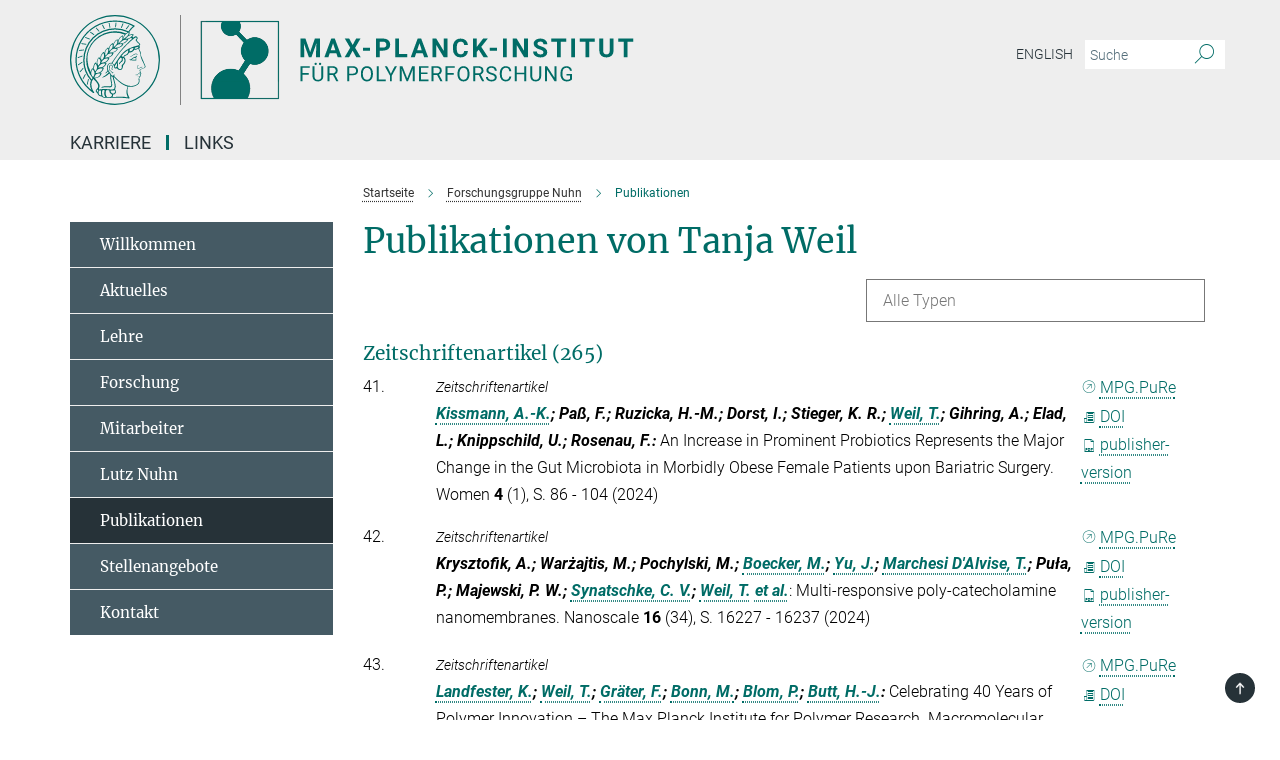

--- FILE ---
content_type: text/html; charset=utf-8
request_url: https://www.mpip-mainz.mpg.de/publication-search/125755?person=%2Fpersons%2Fresource%2Fpersons48981&seite=3
body_size: 19396
content:
<!DOCTYPE html>
<html prefix="og: http://ogp.me/ns#" lang="de">
<head>
  <meta http-equiv="X-UA-Compatible" content="IE=edge">
  <meta content="width=device-width, initial-scale=1.0" name="viewport">
  <meta http-equiv="Content-Type" content="text/html; charset=utf-8"/>
  <title>Publikationen</title>
  
  <meta name="keywords" content="" /><meta name="description" content="" />
  <meta name="robots" content="nofollow" />

  
<meta property="og:title" content="Publikationen">
<meta property="og:description" content="">
<meta property="og:type" content="website">
<meta property="og:url" content="https://www.mpip-mainz.mpg.de/de/nuhn/publikationen">
<meta property="og:image" content="https://www.mpip-mainz.mpg.de/assets/og-logo-281c44f14f2114ed3fe50e666618ff96341055a2f8ce31aa0fd70471a30ca9ed.jpg">


  
  


  <meta name="msapplication-TileColor" content="#fff" />
<meta name="msapplication-square70x70logo" content="/assets/touch-icon-70x70-16c94b19254f9bb0c9f8e8747559f16c0a37fd015be1b4a30d7d1b03ed51f755.png" />
<meta name="msapplication-square150x150logo" content="/assets/touch-icon-150x150-3b1e0a32c3b2d24a1f1f18502efcb8f9e198bf2fc47e73c627d581ffae537142.png" />
<meta name="msapplication-wide310x150logo" content="/assets/touch-icon-310x150-067a0b4236ec2cdc70297273ab6bf1fc2dcf6cc556a62eab064bbfa4f5256461.png" />
<meta name="msapplication-square310x310logo" content="/assets/touch-icon-310x310-d33ffcdc109f9ad965a6892ec61d444da69646747bd88a4ce7fe3d3204c3bf0b.png" />
<link rel="apple-touch-icon" type="image/png" href="/assets/touch-icon-180x180-a3e396f9294afe6618861344bef35fc0075f9631fe80702eb259befcd682a42c.png" sizes="180x180">
<link rel="icon" type="image/png" href="/assets/touch-icon-32x32-143e3880a2e335e870552727a7f643a88be592ac74a53067012b5c0528002367.png" sizes="32x32">

  <link rel="preload" href="/assets/roboto-v20-latin-ext_latin_greek-ext_greek_cyrillic-ext_cyrillic-700-8d2872cf0efbd26ce09519f2ebe27fb09f148125cf65964890cc98562e8d7aa3.woff2" as="font" type="font/woff2" crossorigin="anonymous">
  
  
  
  <script>var ROOT_PATH = '/';var LANGUAGE = 'de';var PATH_TO_CMS = 'https://mpip2.iedit.mpg.de';var INSTANCE_NAME = 'mpip2';</script>
  
      <link rel="stylesheet" media="all" href="/assets/responsive_live_green-b4104db02fad82373eaef717c39506fa87036661729168d4cfe06a4e84cae1cb.css" />
    <link rel="stylesheet" media="all" href="/assets/responsive/headerstylesheets/mpip2-header-1e80e4ea3453620287afac33b617fef76c1ece79426267dceb31a176a9b6b7b1.css" />

<script>
  window.addEventListener("load", function() {
    var linkElement = document.createElement("link");
    linkElement.rel="stylesheet";
    linkElement.href="/assets/katex/katex-4c5cd0d7a0c68fd03f44bf90378c50838ac39ebc09d5f02a7a9169be65ab4d65.css";
    linkElement.media="all";
    document.head.appendChild(linkElement);
  });
</script>


  

  

  <script>
  if(!window.DCLGuard) {
    window.DCLGuard=true;
  }
</script>
<script type="module">
//<![CDATA[
document.body.addEventListener('Base',function(){  (function (global) {
    if (global.MpgApp && global.MpgApp.object) {
      global.MpgApp.object.id = +'125755';
    }
  }(window));
});
/*-=deferred=-*/
//]]>
</script>
  <link rel="canonical" href="https://www.mpip-mainz.mpg.de/de/nuhn/publikationen" />


  
  <meta name="csrf-param" content="authenticity_token" />
<meta name="csrf-token" content="jR_AQlgeVdZ70PeVvduRmRJ_oeFJ89cJGrp1n_nNNa-z8CFV_9HORTEJTh22Z-MYB516D36hr2DElUw4UJLGSg" />
  <meta name="generator" content="JustRelate CX Cloud (www.justrelate.com)" />
  
  
      <link rel="alternate" hreflang="en" href="https://www.mpip-mainz.mpg.de/en/nuhn/publications" />
    <link rel="alternate" hreflang="de" href="https://www.mpip-mainz.mpg.de/de/nuhn/publikationen" />


  
    <script type="module" >
      window.allHash = { 'manifest':'/assets/manifest-04024382391bb910584145d8113cf35ef376b55d125bb4516cebeb14ce788597','responsive/modules/display_pubman_reference_counter':'/assets/responsive/modules/display_pubman_reference_counter-8150b81b51110bc3ec7a4dc03078feda26b48c0226aee02029ee6cf7d5a3b87e','responsive/modules/video_module':'/assets/responsive/modules/video_module-231e7a8449475283e1c1a0c7348d56fd29107c9b0d141c824f3bd51bb4f71c10','responsive/live/annual_report_overview':'/assets/responsive/live/annual_report_overview-f7e7c3f45d3666234c0259e10c56456d695ae3c2df7a7d60809b7c64ce52b732','responsive/live/annual_review_overview':'/assets/responsive/live/annual_review_overview-49341d85de5d249f2de9b520154d516e9b4390cbf17a523d5731934d3b9089ec','responsive/live/deferred-picture-loader':'/assets/responsive/live/deferred-picture-loader-088fb2b6bedef1b9972192d465bc79afd9cbe81cefd785b8f8698056aa04cf93','responsive/live/employee':'/assets/responsive/live/employee-ac8cd3e48754c26d9eaf9f9965ab06aca171804411f359cbccd54a69e89bc31c','responsive/live/employee_landing_page':'/assets/responsive/live/employee_landing_page-ac8cd3e48754c26d9eaf9f9965ab06aca171804411f359cbccd54a69e89bc31c','responsive/live/employee_search':'/assets/responsive/live/employee_search-47a41df3fc7a7dea603765ad3806515b07efaddd7cf02a8d9038bdce6fa548a1','responsive/live/event_overview':'/assets/responsive/live/event_overview-817c26c3dfe343bed2eddac7dd37b6638da92babec077a826fde45294ed63f3c','responsive/live/gallery_overview':'/assets/responsive/live/gallery_overview-459edb4dec983cc03e8658fafc1f9df7e9d1c78786c31d9864e109a04fde3be7','responsive/live/institute_page':'/assets/responsive/live/institute_page-03ec6d8aaec2eff8a6c1522f54abf44608299523f838fc7d14db1e68d8ec0c7a','responsive/live/institutes_map':'/assets/responsive/live/institutes_map-588c0307e4a797238ba50134c823708bd3d8d640157dc87cf24b592ecdbd874e','responsive/live/job_board':'/assets/responsive/live/job_board-0db2f3e92fdcd350960e469870b9bef95adc9b08e90418d17a0977ae0a9ec8fd','responsive/live/newsroom':'/assets/responsive/live/newsroom-c8be313dabf63d1ee1e51af14f32628f2c0b54a5ef41ce999b8bd024dc64cad2','responsive/live/organigramm':'/assets/responsive/live/organigramm-18444677e2dce6a3c2138ce8d4a01aca7e84b3ea9ffc175b801208634555d8ff','responsive/live/research_page':'/assets/responsive/live/research_page-c8be313dabf63d1ee1e51af14f32628f2c0b54a5ef41ce999b8bd024dc64cad2','responsive/live/science_gallery_overview':'/assets/responsive/live/science_gallery_overview-5c87ac26683fe2f4315159efefa651462b87429147b8f9504423742e6b7f7785','responsive/live/tabcard':'/assets/responsive/live/tabcard-be5f79406a0a3cc678ea330446a0c4edde31069050268b66ce75cfda3592da0d','live/advent_calendar':'/assets/live/advent_calendar-4ef7ec5654db2e7d38c778dc295aec19318d2c1afcbbf6ac4bfc2dde87c57f12','live/employee':'/assets/live/employee-fb8f504a3309f25dbdd8d3cf3d3f55c597964116d5af01a0ba720e7faa186337','live/employee_landing_page':'/assets/live/employee_landing_page-fb8f504a3309f25dbdd8d3cf3d3f55c597964116d5af01a0ba720e7faa186337','live/gallery_overview':'/assets/live/gallery_overview-18a0e0553dd83304038b0c94477d177e23b8b98bff7cb6dd36c7c99bf8082d12','live/podcast_page':'/assets/live/podcast_page-fe7023d277ed2b0b7a3228167181231631915515dcf603a33f35de7f4fd9566f','live/video_page':'/assets/live/video_page-62efab78e58bdfd4531ccfc9fe3601ea90abeb617a6de220c1d09250ba003d37','responsive/mpg_common/live/dropdown_list':'/assets/responsive/mpg_common/live/dropdown_list-71372d52518b3cb50132756313972768fdec1d4fa3ffa38e6655696fe2de5c0b','responsive/mpg_common/live/event_calendar':'/assets/responsive/mpg_common/live/event_calendar-719dd7e7333c7d65af04ddf8e2d244a2646b5f16d0d7f24f75b0bb8c334da6a5','responsive/mpg_common/live/event_registration':'/assets/responsive/mpg_common/live/event_registration-e6771dca098e37c2858ff2b690497f83a2808b6c642e3f4540e8587e1896c84e','responsive/mpg_common/live/expandable':'/assets/responsive/mpg_common/live/expandable-e2143bde3d53151b5ff7279eaab589f3fefb4fd31278ca9064fd6b83b38d5912','responsive/mpg_common/live/gallery_youtube_video':'/assets/responsive/mpg_common/live/gallery_youtube_video-b859711b59a5655b5fa2deb87bd0d137460341c3494a5df957f750c716970382','responsive/mpg_common/live/interactive_table':'/assets/responsive/mpg_common/live/interactive_table-bff65d6297e45592f8608cd64814fc8d23f62cb328a98b482419e4c25a31fdde','responsive/mpg_common/live/intersection-observer':'/assets/responsive/mpg_common/live/intersection-observer-9e55d6cf2aac1d0866ac8588334111b664e643e4e91b10c5cbb42315eb25d974','responsive/mpg_common/live/main_menu':'/assets/responsive/mpg_common/live/main_menu-43966868573e0e775be41cf218e0f15a6399cf3695eb4297bae55004451acada','responsive/mpg_common/live/news_publication_overview':'/assets/responsive/mpg_common/live/news_publication_overview-d1aae55c18bfd7cf46bad48f7392e51fc1b3a3b887bc6312a39e36eaa58936fa','responsive/mpg_common/live/reverse':'/assets/responsive/mpg_common/live/reverse-9d6a32ce7c0f41fbc5249f8919f9c7b76cacd71f216c9e6223c27560acf41c8b','responsive/mpg_common/live/shuffle':'/assets/responsive/mpg_common/live/shuffle-14b053c3d32d46209f0572a91d3240487cd520326247fc2f1c36ea4d3a6035eb','responsive/mpg_common/live/slick_lazyloader':'/assets/responsive/mpg_common/live/slick_lazyloader-ea2704816b84026f362aa3824fcd44450d54dffccb7fca3c853d2f830a5ce412','responsive/mpg_common/live/video':'/assets/responsive/mpg_common/live/video-55b7101b2ac2622a81eba0bdefd94b5c5ddf1476b01f4442c3b1ae855b274dcf','responsive/mpg_common/live/youtube_extension':'/assets/responsive/mpg_common/live/youtube_extension-2b42986b3cae60b7e4153221d501bc0953010efeadda844a2acdc05da907e90f','preview/_pdf_sorting':'/assets/preview/_pdf_sorting-8fa7fd1ef29207b6c9a940e5eca927c26157f93f2a9e78e21de2578e6e06edf0','preview/advent_calendar':'/assets/preview/advent_calendar-4ef7ec5654db2e7d38c778dc295aec19318d2c1afcbbf6ac4bfc2dde87c57f12','preview/annual_review_search':'/assets/preview/annual_review_search-8fa7fd1ef29207b6c9a940e5eca927c26157f93f2a9e78e21de2578e6e06edf0','preview/edit_overlays':'/assets/preview/edit_overlays-cef31afd41d708f542672cc748b72a6b62ed10df9ee0030c11a0892ae937db70','preview/employee':'/assets/preview/employee-fb8f504a3309f25dbdd8d3cf3d3f55c597964116d5af01a0ba720e7faa186337','preview/employee_landing_page':'/assets/preview/employee_landing_page-fb8f504a3309f25dbdd8d3cf3d3f55c597964116d5af01a0ba720e7faa186337','preview/gallery_overview':'/assets/preview/gallery_overview-ca27fbd8e436a0f15e28d60a0a4a5861f7f9817b9cb44cb36ae654ebe03eec2a','preview/lodash':'/assets/preview/lodash-01fbab736a95109fbe4e1857ce7958edc28a78059301871a97ed0459a73f92d2','preview/overlay':'/assets/preview/overlay-4b3006f01cc2a80c44064f57acfdb24229925bbf211ca5a5e202b0be8cd2e66e','preview/overlay_ajax_methods':'/assets/preview/overlay_ajax_methods-0cceedf969995341b0aeb5629069bf5117896d2b053822e99f527e733430de65','preview/pdf_overview':'/assets/preview/pdf_overview-8fa7fd1ef29207b6c9a940e5eca927c26157f93f2a9e78e21de2578e6e06edf0','preview/podcast_page':'/assets/preview/podcast_page-8b696f28fe17c5875ac647a54463d6cf4beda5fa758ba590dd50d4f7d11e02a0','preview/preview':'/assets/preview/preview-7d20d27ffa274bf0336cbf591613fbbffd4fa684d745614240e81e11118b65c2','preview/science_gallery_overview':'/assets/preview/science_gallery_overview-00600feadb223d3b4cb5432a27cc6bee695f2b95225cb9ecf2e9407660ebcc35','preview/video_page':'/assets/preview/video_page-5359db6cf01dcd5736c28abe7e77dabdb4c7caa77184713f32f731d158ced5a8','preview_manifest':'/assets/preview_manifest-04024382391bb910584145d8113cf35ef376b55d125bb4516cebeb14ce788597','editmarker':'/assets/editmarker-b8d0504e39fbfef0acc731ba771c770852ec660f0e5b8990b6d367aefa0d9b9c','live':'/assets/live-4aa8e228b0242df1d2d064070d3be572a1ad3e67fe8c70b092213a5236b38737','print':'/assets/print-08c7a83da7f03ca9674c285c1cc50a85f44241f0bcef84178df198c8e9805c3c','mpg_base':'/assets/mpg_base-161fbafcd07f5fc9b56051e8acd88e712c103faef08a887e51fdcf16814b7446','mpg_fouc':'/assets/mpg_fouc-e8a835d89f91cf9c99be7a651f3ca1d04175934511621130554eef6aa910482c','mpg_amd':'/assets/mpg_amd-7c9ab00ac1b3a8c78cac15f76b6d33ed50bb1347cea217b0848031018ef80c94','mpg_amd_bundle':'/assets/mpg_amd_bundle-932e0d098e1959a6b4654b199e4c02974ab670115222c010a0bcc14756fce071','responsive/friendlycaptcha/widget.module.min':'/assets/responsive/friendlycaptcha/widget.module.min-19cabfb2100ce6916acaa628a50895f333f8ffb6a12387af23054565ee2122f2','responsive/honeybadger.min':'/assets/responsive/honeybadger.min-213763a8258237e8c4d12f0dbd98d8a966023b02f7433c1a05c1bace6ef120ec','responsive_live':'/assets/responsive_live-d4b4a938cbf67a69dc6ba9767c95bb10486874f069e457abc2ad6f53c7126fac','katex/katex':'/assets/katex/katex-ca9d4097b1925d5d729e5c4c7ffcdb44112ba08c53e7183feb26afa6927cc4fd','responsive/tsmodules/cashew':'/assets/responsive/tsmodules/cashew-f2b3a6f988f933937212c2239a5008703225511ab19b4a6d6cbead2e9904ae21','responsive/tsmodules/datahandler':'/assets/responsive/tsmodules/datahandler-18b09253aa824ba684b48d41aea5edb6321851210404bdc3c47922c961181980','responsive/tsmodules/edit-menu':'/assets/responsive/tsmodules/edit-menu-ed8038730fbc4b64d700f28f3ccdcc8c33cc558e1182af3f37b6b4374a3ad3b6','responsive/tsmodules/edit':'/assets/responsive/tsmodules/edit-80ca9b5137f2eeb575e45f3ff1fd611effb73bd27d9f920d5f758c27a4212067','responsive/tsmodules/image-information':'/assets/responsive/tsmodules/image-information-2766379bd0ae7c612169084e5437d5662006eec54acbecba9f83ac8773ac20fa','responsive/tsmodules/languages':'/assets/responsive/tsmodules/languages-33d886fa0f8a758ac8817dfaf505c136d22e86a95988298f3b14cf46c870a586','responsive/tsmodules/menu':'/assets/responsive/tsmodules/menu-dc7cee42b20a68a887e06bb1979d6ecc601ff8dd361b80cc6a8190e33ab7f005','responsive/tsmodules/notify':'/assets/responsive/tsmodules/notify-44b67b61195156d3827af8dfd00797cd327f013dc404720659f2d3da19cf6f77','responsive/tsmodules/virtual-form':'/assets/responsive/tsmodules/virtual-form-31974440dbd9f79534149b9376a63b1f2e0b542abb5ba898e4fbaeef377d66ca' }
    </script>
    <script type="module">
//<![CDATA[
document.body.addEventListener('AMD',function(){    requirejs.config({
      waitSeconds:0,
      paths: allHash
    })
});
/*-=deferred=-*/
//]]>
</script></head>

 <body class="mpip2 publication_search  language-de" id="top">
  
  
  

<header class="navbar hero navigation-on-bottom">

  <div class="container remove-padding header-main-container">


    <div class="navbar-header">
        <a class="navbar-brand mpg-icon mpg-icon-logo language-de language-degreen" aria-label="Logo Max-Planck-Institut für Polymerforschung, zur Startseite" href="/"></a>
    </div>

    <div class="lang-search">
      <div class="collapse navbar-collapse bs-navbar-collapse">
        <ul class="hidden-xs hidden-sm nav navbar-nav navbar-right navbar-meta">
          <li class="language-switcher-links">
            <li class="flag">
    <a class="icon_flag_en" href="/publication-search/126738?person=%2Fpersons%2Fresource%2Fpersons48981">English</a>
</li>


          </li>
          <li>
            <form class="navbar-form navbar-left search-field hidden-xs" role="search" action="/2824/suchergebnis" accept-charset="UTF-8" method="get">
  <div class="form-group noindex">
    <input class="form-control searchfield"
      name="searchfield"
      placeholder="Suche"
      value=""
      type="search"
      aria-label="Bitte geben Sie einen Suchbegriff ein."
    />
    <button class="btn btn-default searchbutton" aria-label="Suche">
      <i class="mpg-icon mpg-icon-search" role="img" aria-hidden="true"></i>
    </button>
  </div>
</form>
          </li>
          <li>
            
          </li>

        </ul>
      </div>
    </div>


    <div class="navbar-title-wrapper">

      <nav class="navbar navbar-default" aria-label="Hauptnavigation">
        <div class="navbar-header">
          <div class="visible-xs visible-sm">
            <button class="nav-btn navbar-toggle" type="button" data-toggle="collapse" data-target="#main-navigation-container" aria-haspopup="true" aria-expanded="false" aria-label="Hauptnavigations-Schalter">
              <svg width="40" height="40" viewBox="-25 -25 50 50">
                <circle cx="0" cy="0" r="25" fill="none"/>
                <rect class="burgerline-1" x="-15" y="-12" width="30" height="4" fill="black"/>
                <rect class="burgerline-2" x="-15" y="-2" width="30" height="4" fill="black"/>
                <rect class="burgerline-3" x="-15" y="8" width="30" height="4" fill="black"/>
              </svg>
            </button>
          </div>
        </div>

        <div class="collapse navbar-collapse js-navbar-collapse noindex" id="main-navigation-container">

          <div class="mobile-search-pwa-container">
            <div class="mobile-search-container">
              <form class="navbar-form navbar-left search-field visible-sm visible-xs mobile clearfix" role="search" action="/2824/suchergebnis" accept-charset="UTF-8" method="get">
  <div class="form-group noindex">
    <input class="form-control searchfield"
      name="searchfield"
      placeholder="Suche"
      value=""
      type="search"
      aria-label="Bitte geben Sie einen Suchbegriff ein."
    />
    <button class="btn btn-default searchbutton" aria-label="Suche">
      <i class="mpg-icon mpg-icon-search" role="img" aria-hidden="true"></i>
    </button>
  </div>
</form>
            </div>
              
          </div>

          
            <ul class="nav navbar-nav col-xs-12" id="main_nav" data-timestamp="2026-01-15T12:42:40.967Z">
<li class="dropdown mega-dropdown clearfix" tabindex="0" data-positioning="1">
<a class="main-navi-item dropdown-toggle undefined" id="Root-de.0">Karriere<span class="arrow-dock"></span></a><a class="dropdown-toggle visible-xs visible-sm" data-no-bs-toggle="dropdown" role="button" aria-expanded="false" aria-controls="flyout-Root-de.0"><span class="mpg-icon mpg-icon-down2"></span></a><ul id="flyout-Root-de.0" class="col-xs-12 dropdown-menu  mega-dropdown-menu row"><li class="col-xs-12 col-sm-4 menu-column"><ul class="main"><li class="dropdown-title"><a class="external" href="https://recruitingapp-5072.de.umantis.com/Jobs/31?lang=gerger" target="_blank" id="Root-de.0.0.0">Unsere aktuellen Stellenangebote</a></li></ul></li></ul>
</li>
<li class="dropdown mega-dropdown clearfix" tabindex="0" data-positioning="2">
<a class="main-navi-item dropdown-toggle undefined" id="Root-de.1">Links<span class="arrow-dock"></span></a><a class="dropdown-toggle visible-xs visible-sm" data-no-bs-toggle="dropdown" role="button" aria-expanded="false" aria-controls="flyout-Root-de.1"><span class="mpg-icon mpg-icon-down2"></span></a><ul id="flyout-Root-de.1" class="col-xs-12 dropdown-menu  mega-dropdown-menu row">
<li class="col-xs-12 col-sm-4 menu-column"><ul class="main"><li class="dropdown-title">
<a id="Root-de.1.0.0">Sonstiges</a><ul>
<li><a href="/de/polymerforschungev" id="Root-de.1.0.0.0">Freunde und Förderer des MPI für Polymerforschung e.V.</a></li>
<li><a class="external" href="https://cafeteria.mpip-mainz.mpg.de" target="_blank" id="Root-de.1.0.0.1">MPI-P Cafeteria</a></li>
</ul>
</li></ul></li>
<li class="col-xs-12 col-sm-4 menu-column"><ul class="main"><li class="dropdown-title">
<a id="Root-de.1.1.0">Internes</a><ul>
<li><a class="external" href="https://mail.ox.gwdg.de" target="_blank" id="Root-de.1.1.0.0">Webmail</a></li>
<li><a class="external" href="https://max.mpg.de" target="_blank" id="Root-de.1.1.0.1">Intranet</a></li>
<li><a href="/en/intern/seminars" id="Root-de.1.1.0.2">Interne Seminare (in Englisch)</a></li>
<li><a href="/de/links/weiterelinks" id="Root-de.1.1.0.3">Weitere Links</a></li>
</ul>
</li></ul></li>
</ul>
</li>
</ul>

          <div class="text-center language-switcher visible-xs visible-sm">
            <li class="flag">
    <a class="icon_flag_en" href="/publication-search/126738?person=%2Fpersons%2Fresource%2Fpersons48981">English</a>
</li>


          </div>
        </div>
      </nav>
    </div>
  </div>
</header>

<header class="container-full-width visible-print-block">
  <div class="container">
    <div class="row">
      <div class="col-xs-12">
        <div class="content">
              <span class="mpg-icon mpg-icon-logo custom-print-header language-de">
                Max-Planck-Institut für Polymerforschung
              </span>
        </div>
      </div>
    </div>
  </div>
</header>

<script type="module">
//<![CDATA[
document.body.addEventListener('Base',function(){  var mainMenu;
  if(typeof MpgCommon != "undefined") {
    mainMenu = new MpgCommon.MainMenu();
  }
});
/*-=deferred=-*/
//]]>
</script>
  
  <div id="page_content">
    
  <div class="container content-wrapper">
    <div class="row">
      <main>
        <article class="col-md-9  col-md-push-3">
          <div class="content py-0">
            <div class="noindex">
  <nav class="hidden-print" aria-label="Breadcrumb">
    <ol class="breadcrumb clearfix" vocab="http://schema.org/" typeof="BreadcrumbList">

          <li class="breadcrumb-item" property="itemListElement" typeof="ListItem">
            <a property="item"
               typeof="WebPage"
               href="/"
               class=""
               title="">
              <span property="name">Startseite</span>
            </a>
            <meta property="position" content="1">
          </li>
          <li class="breadcrumb-item" property="itemListElement" typeof="ListItem">
            <a property="item"
               typeof="WebPage"
               href="/de/nuhn"
               class=""
               title="">
              <span property="name">Forschungsgruppe Nuhn</span>
            </a>
            <meta property="position" content="2">
          </li>
      <li class="breadcrumb-item active" property="itemListElement" typeof="ListItem" aria-current="page">
        <span property="name">Publikationen</span>
        <meta property="position" content="3">
      </li>
    </ol>
  </nav>
</div>


          </div>
          

<div class="content">
  <h1>Publikationen von Tanja Weil</h1>

  <div id="new_search_button" class="clearfix">
    
  </div>
    <div id="publication_dropdown_lists" class="clearfix">
  <div class="dropdown_list large">
    <div class="selected_date show_next">Alle Typen</div>
    <ul class="select dropdown-menu select_hidden">
        <li><a rel="nofollow" href="/publication-search/125755?deactivate_global_blacklist=false&page=1&person=%2Fpersons%2Fresource%2Fpersons48981#article">Zeitschriftenartikel (265)</a></li>
        <li><a rel="nofollow" href="/publication-search/125755?deactivate_global_blacklist=false&page=14&person=%2Fpersons%2Fresource%2Fpersons48981#book_item">Buchkapitel (5)</a></li>
        <li><a rel="nofollow" href="/publication-search/125755?deactivate_global_blacklist=false&page=14&person=%2Fpersons%2Fresource%2Fpersons48981#meeting_abstract">Meeting Abstract (17)</a></li>
        <li><a rel="nofollow" href="/publication-search/125755?deactivate_global_blacklist=false&page=15&person=%2Fpersons%2Fresource%2Fpersons48981#talk_at_event">Vortrag (10)</a></li>
        <li><a rel="nofollow" href="/publication-search/125755?deactivate_global_blacklist=false&page=15&person=%2Fpersons%2Fresource%2Fpersons48981#thesis-phd">Hochschulschrift - Doktorarbeit (1)</a></li>
        <li><a rel="nofollow" href="/publication-search/125755?deactivate_global_blacklist=false&page=15&person=%2Fpersons%2Fresource%2Fpersons48981#editorial">Editorial (7)</a></li>
        <li><a rel="nofollow" href="/publication-search/125755?deactivate_global_blacklist=false&page=16&person=%2Fpersons%2Fresource%2Fpersons48981#patent">Patent (6)</a></li>
        <li><a rel="nofollow" href="/publication-search/125755?deactivate_global_blacklist=false&page=16&person=%2Fpersons%2Fresource%2Fpersons48981#review_article">Review Article (14)</a></li>
    </ul>
  </div>
</div>


      <h3><a name="article">Zeitschriftenartikel (265)</a></h3>
  <div class="publication_list">
      <div class="publication_in_list row">
        <div class="publication_index col-xs-12 col-sm-1">41.</div>
        <div class="col-xs-12 publication_container no-gutters col-sm-11">
          <div class="publication_in_list_content col-xs-12 col-sm-10">
            <small><i>Zeitschriftenartikel</i></small>
            <div><span class="authors expandable_pubman"><span class="names"><a rel="nofollow" href="/publication-search/125755?person=%2Fpersons%2Fresource%2Fpersons276037">Kissmann, A.-K.</a>; Paß, F.; Ruzicka, H.-M.; Dorst, I.; Stieger, K. R.; <a rel="nofollow" href="/publication-search/125755?person=%2Fpersons%2Fresource%2Fpersons48981">Weil, T.</a>; Gihring, A.; Elad, L.; Knippschild, U.; Rosenau, F.</span><span class="colon">: </span></span> An Increase in Prominent Probiotics Represents the Major Change in the Gut Microbiota in Morbidly Obese Female Patients upon Bariatric Surgery. Women <span class="cond-bold">4</span> (1), S. 86 - 104 (2024)</div>
          </div>
          <div class="publication_links col-xs-12 col-sm-2"><div class="options">
  <div class="publication_link">
    <a class="pubman" target="_blank" rel="nofollow" href="https://pure.mpg.de/pubman/faces/ViewItemFullPage.jsp?itemId=item_3589771"><i class="external"></i>MPG.PuRe</a>
  </div>
  <div class="publication_link"><a class="doi" target="_blank" rel="nofollow" href="https://dx.doi.org/10.3390/women4010007"><i class="mpg-icon mpg-icon-news"></i>DOI</a></div>
    <div class="publication_link"><a class="pdf" target="_blank" rel="nofollow" href="https://pure.mpg.de/pubman/item/item_3589771_3/component/file_3589775/women-04-00007.pdf?mode=download"><i class="mpg-icon mpg-icon-pdf"></i>publisher-version</a></div>
</div>
</div>
        </div>
      </div>
      <div class="publication_in_list row">
        <div class="publication_index col-xs-12 col-sm-1">42.</div>
        <div class="col-xs-12 publication_container no-gutters col-sm-11">
          <div class="publication_in_list_content col-xs-12 col-sm-10">
            <small><i>Zeitschriftenartikel</i></small>
            <div><span class="authors expandable_pubman"><span class="names">Krysztofik, A.; Warżajtis, M.; Pochylski, M.; <a rel="nofollow" href="/publication-search/125755?person=%2Fpersons%2Fresource%2Fpersons245189">Boecker, M.</a>; <a rel="nofollow" href="/publication-search/125755?person=%2Fpersons%2Fresource%2Fpersons298680">Yu, J.</a>; <a rel="nofollow" href="/publication-search/125755?person=%2Fpersons%2Fresource%2Fpersons245065">Marchesi D'Alvise, T.</a>; Puła, P.; Majewski, P. W.; <a rel="nofollow" href="/publication-search/125755?person=%2Fpersons%2Fresource%2Fpersons222149">Synatschke, C. V.</a>; <a rel="nofollow" href="/publication-search/125755?person=%2Fpersons%2Fresource%2Fpersons48981">Weil, T.</a></span><span class="read-more show_with_js et-al"> <a title="Krysztofik, A.; Warżajtis, M.; Pochylski, M.; Boecker, M.; Yu, J.; Marchesi D'Alvise, T.; Puła, P.; Majewski, P. W.; Synatschke, C. V.; Weil, T.; Graczykowski, B." href="#">et al.</a></span><span class="details names">; Graczykowski, B.</span><span class="colon">: </span></span> Multi-responsive poly-catecholamine nanomembranes. Nanoscale <span class="cond-bold">16</span> (34), S. 16227 - 16237 (2024)</div>
          </div>
          <div class="publication_links col-xs-12 col-sm-2"><div class="options">
  <div class="publication_link">
    <a class="pubman" target="_blank" rel="nofollow" href="https://pure.mpg.de/pubman/faces/ViewItemFullPage.jsp?itemId=item_3606604"><i class="external"></i>MPG.PuRe</a>
  </div>
  <div class="publication_link"><a class="doi" target="_blank" rel="nofollow" href="https://dx.doi.org/10.1039/D4NR01050G"><i class="mpg-icon mpg-icon-news"></i>DOI</a></div>
    <div class="publication_link"><a class="pdf" target="_blank" rel="nofollow" href="https://pure.mpg.de/pubman/item/item_3606604_7/component/file_3614188/d4nr01050g.pdf?mode=download"><i class="mpg-icon mpg-icon-pdf"></i>publisher-version</a></div>
</div>
</div>
        </div>
      </div>
      <div class="publication_in_list row">
        <div class="publication_index col-xs-12 col-sm-1">43.</div>
        <div class="col-xs-12 publication_container no-gutters col-sm-11">
          <div class="publication_in_list_content col-xs-12 col-sm-10">
            <small><i>Zeitschriftenartikel</i></small>
            <div><span class="authors expandable_pubman"><span class="names"><a rel="nofollow" href="/publication-search/125755?person=%2Fpersons%2Fresource%2Fpersons48251">Landfester, K.</a>; <a rel="nofollow" href="/publication-search/125755?person=%2Fpersons%2Fresource%2Fpersons48981">Weil, T.</a>; <a rel="nofollow" href="/publication-search/125755?person=%2Fpersons%2Fresource%2Fpersons15141">Gräter, F.</a>; <a rel="nofollow" href="/publication-search/125755?person=%2Fpersons%2Fresource%2Fpersons47659">Bonn, M.</a>; <a rel="nofollow" href="/publication-search/125755?person=%2Fpersons%2Fresource%2Fpersons85143">Blom, P.</a>; <a rel="nofollow" href="/publication-search/125755?person=%2Fpersons%2Fresource%2Fpersons47688">Butt, H.-J.</a></span><span class="colon">: </span></span> Celebrating 40 Years of Polymer Innovation – The Max Planck Institute for Polymer Research. Macromolecular Rapid Communications <span class="cond-bold">45</span> (24), 2400881 (2024)</div>
          </div>
          <div class="publication_links col-xs-12 col-sm-2"><div class="options">
  <div class="publication_link">
    <a class="pubman" target="_blank" rel="nofollow" href="https://pure.mpg.de/pubman/faces/ViewItemFullPage.jsp?itemId=item_3635758"><i class="external"></i>MPG.PuRe</a>
  </div>
  <div class="publication_link"><a class="doi" target="_blank" rel="nofollow" href="https://dx.doi.org/10.1002/marc.202400881"><i class="mpg-icon mpg-icon-news"></i>DOI</a></div>
</div>
</div>
        </div>
      </div>
      <div class="publication_in_list row">
        <div class="publication_index col-xs-12 col-sm-1">44.</div>
        <div class="col-xs-12 publication_container no-gutters col-sm-11">
          <div class="publication_in_list_content col-xs-12 col-sm-10">
            <small><i>Zeitschriftenartikel</i></small>
            <div><span class="authors expandable_pubman"><span class="names"><a rel="nofollow" href="/publication-search/125755?person=%2Fpersons%2Fresource%2Fpersons284563">Lu, Q.</a>; <a rel="nofollow" href="/publication-search/125755?person=%2Fpersons%2Fresource%2Fpersons283315">Vosberg, B.</a>; Wang, Z.; Balasubramanian, P.; Sow, M.; <a rel="nofollow" href="/publication-search/125755?person=%2Fpersons%2Fresource%2Fpersons263934">Volkert, C.</a>; Gonzalez Brouwer, R.; <a rel="nofollow" href="/publication-search/125755?person=%2Fpersons%2Fresource%2Fpersons48303">Lieberwirth, I.</a>; <a rel="nofollow" href="/publication-search/125755?person=%2Fpersons%2Fresource%2Fpersons47957">Graf, R.</a>; Jelezko, F.</span><span class="read-more show_with_js et-al"> <a title="Lu, Q.; Vosberg, B.; Wang, Z.; Balasubramanian, P.; Sow, M.; Volkert, C.; Gonzalez Brouwer, R.; Lieberwirth, I.; Graf, R.; Jelezko, F.; Plenio, M. B.; Wu, Y.; Weil, T." href="#">et al.</a></span><span class="details names">; Plenio, M. B.; <a rel="nofollow" href="/publication-search/125755?person=%2Fpersons%2Fresource%2Fpersons242715">Wu, Y.</a>; <a rel="nofollow" href="/publication-search/125755?person=%2Fpersons%2Fresource%2Fpersons48981">Weil, T.</a></span><span class="colon">: </span></span> Unraveling Eumelanin Radical Formation by Nanodiamond Optical Relaxometry in a Living Cell. Journal of the American Chemical Society <span class="cond-bold">146</span> (11), S. 7222 - 7232 (2024)</div>
          </div>
          <div class="publication_links col-xs-12 col-sm-2"><div class="options">
  <div class="publication_link">
    <a class="pubman" target="_blank" rel="nofollow" href="https://pure.mpg.de/pubman/faces/ViewItemFullPage.jsp?itemId=item_3580062"><i class="external"></i>MPG.PuRe</a>
  </div>
  <div class="publication_link"><a class="doi" target="_blank" rel="nofollow" href="https://dx.doi.org/10.1021/jacs.3c07720"><i class="mpg-icon mpg-icon-news"></i>DOI</a></div>
    <div class="publication_link"><a class="pdf" target="_blank" rel="nofollow" href="https://pure.mpg.de/pubman/item/item_3580062_3/component/file_3580084/lu-et-al-2024-unraveling-eumelanin-radical-formation-by-nanodiamond-optical-relaxometry-in-a-living-cell.pdf?mode=download"><i class="mpg-icon mpg-icon-pdf"></i>publisher-version</a></div>
</div>
</div>
        </div>
      </div>
      <div class="publication_in_list row">
        <div class="publication_index col-xs-12 col-sm-1">45.</div>
        <div class="col-xs-12 publication_container no-gutters col-sm-11">
          <div class="publication_in_list_content col-xs-12 col-sm-10">
            <small><i>Zeitschriftenartikel</i></small>
            <div><span class="authors expandable_pubman"><span class="names"><a rel="nofollow" href="/publication-search/125755?person=%2Fpersons%2Fresource%2Fpersons274906">Mazzotta, F.</a>; <a rel="nofollow" href="/publication-search/125755?person=%2Fpersons%2Fresource%2Fpersons229419">Gačanin, J.</a>; <a rel="nofollow" href="/publication-search/125755?person=%2Fpersons%2Fresource%2Fpersons261061">Baptista, L. A.</a>; <a rel="nofollow" href="/publication-search/125755?person=%2Fpersons%2Fresource%2Fpersons48251">Landfester, K.</a>; <a rel="nofollow" href="/publication-search/125755?person=%2Fpersons%2Fresource%2Fpersons48981">Weil, T.</a>; <a rel="nofollow" href="/publication-search/125755?person=%2Fpersons%2Fresource%2Fpersons48303">Lieberwirth, I.</a></span><span class="colon">: </span></span> Unraveling Structural Characteristics of Honeycomb Amyloid Self-Assembling Peptide: HONEY ASAP! Microscopy and Microanalysis <span class="cond-bold">30</span> (Supplement 1), ozae044.355 (2024)</div>
          </div>
          <div class="publication_links col-xs-12 col-sm-2"><div class="options">
  <div class="publication_link">
    <a class="pubman" target="_blank" rel="nofollow" href="https://pure.mpg.de/pubman/faces/ViewItemFullPage.jsp?itemId=item_3619523"><i class="external"></i>MPG.PuRe</a>
  </div>
  <div class="publication_link"><a class="doi" target="_blank" rel="nofollow" href="https://dx.doi.org/10.1093/mam/ozae044.355"><i class="mpg-icon mpg-icon-news"></i>DOI</a></div>
</div>
</div>
        </div>
      </div>
      <div class="publication_in_list row">
        <div class="publication_index col-xs-12 col-sm-1">46.</div>
        <div class="col-xs-12 publication_container no-gutters col-sm-11">
          <div class="publication_in_list_content col-xs-12 col-sm-10">
            <small><i>Zeitschriftenartikel</i></small>
            <div><span class="authors expandable_pubman"><span class="names">Mildenberger, V.; Alpízar-Pedraza, D.; Martell-Huguet, E. M.; Krämer, M.; Bolotnikov, G.; Otero-Gonzalez, A. J.; <a rel="nofollow" href="/publication-search/125755?person=%2Fpersons%2Fresource%2Fpersons48981">Weil, T.</a>; Rodriguez-Alfonso, A.; Preising, N.; Ständker, L.</span><span class="read-more show_with_js et-al"> <a title="Mildenberger, V.; Alpízar-Pedraza, D.; Martell-Huguet, E. M.; Krämer, M.; Bolotnikov, G.; Otero-Gonzalez, A. J.; Weil, T.; Rodriguez-Alfonso, A.; Preising, N.; Ständker, L.; Vogel, V.; Spellerberg, B.; Kissmann, A.-K.; Rosenau, F." href="#">et al.</a></span><span class="details names">; Vogel, V.; Spellerberg, B.; <a rel="nofollow" href="/publication-search/125755?person=%2Fpersons%2Fresource%2Fpersons276037">Kissmann, A.-K.</a>; Rosenau, F.</span><span class="colon">: </span></span> The Designed Pore-Forming Antimicrobial Peptide C14R Combines Excellent Activity against the Major Opportunistic Human Pathogen Pseudomonas aeruginosa with Low Cytotoxicity. Pharmaceuticals / Molecular Diversity Preservation International <span class="cond-bold">17</span> (1), 83 (2024)</div>
          </div>
          <div class="publication_links col-xs-12 col-sm-2"><div class="options">
  <div class="publication_link">
    <a class="pubman" target="_blank" rel="nofollow" href="https://pure.mpg.de/pubman/faces/ViewItemFullPage.jsp?itemId=item_3565299"><i class="external"></i>MPG.PuRe</a>
  </div>
  <div class="publication_link"><a class="doi" target="_blank" rel="nofollow" href="https://dx.doi.org/10.3390/ph17010083"><i class="mpg-icon mpg-icon-news"></i>DOI</a></div>
    <div class="publication_link"><a class="pdf" target="_blank" rel="nofollow" href="https://pure.mpg.de/pubman/item/item_3565299_4/component/file_3565303/2024-01-pharmaceuticals-17-00083.pdf?mode=download"><i class="mpg-icon mpg-icon-pdf"></i>publisher-version</a></div>
</div>
</div>
        </div>
      </div>
      <div class="publication_in_list row">
        <div class="publication_index col-xs-12 col-sm-1">47.</div>
        <div class="col-xs-12 publication_container no-gutters col-sm-11">
          <div class="publication_in_list_content col-xs-12 col-sm-10">
            <small><i>Zeitschriftenartikel</i></small>
            <div><span class="authors expandable_pubman"><span class="names"><a rel="nofollow" href="/publication-search/125755?person=%2Fpersons%2Fresource%2Fpersons289830">Schauenburg, D.</a>; <a rel="nofollow" href="/publication-search/125755?person=%2Fpersons%2Fresource%2Fpersons256636">Gao, B.</a>; Rochet, L. N. C.; <a rel="nofollow" href="/publication-search/125755?person=%2Fpersons%2Fresource%2Fpersons226556">Schüler, D.</a>; Coelho, J. A. S.; <a rel="nofollow" href="/publication-search/125755?person=%2Fpersons%2Fresource%2Fpersons85214">Ng, D. Y. W.</a>; Chudasama, V.; <a rel="nofollow" href="/publication-search/125755?person=%2Fpersons%2Fresource%2Fpersons85211">Kuan, S. L.</a>; <a rel="nofollow" href="/publication-search/125755?person=%2Fpersons%2Fresource%2Fpersons48981">Weil, T.</a></span><span class="colon">: </span></span> Macrocyclic Dual‐Locked "Turn‐On" Drug for Selective and Traceless Release in Cancer Cells. Angewandte Chemie International Edition <span class="cond-bold">63</span> (18), e202314143 (2024)</div>
          </div>
          <div class="publication_links col-xs-12 col-sm-2"><div class="options">
  <div class="publication_link">
    <a class="pubman" target="_blank" rel="nofollow" href="https://pure.mpg.de/pubman/faces/ViewItemFullPage.jsp?itemId=item_3586787"><i class="external"></i>MPG.PuRe</a>
  </div>
  <div class="publication_link"><a class="doi" target="_blank" rel="nofollow" href="https://dx.doi.org/10.1002/anie.202314143"><i class="mpg-icon mpg-icon-news"></i>DOI</a></div>
    <div class="publication_link"><a class="pdf" target="_blank" rel="nofollow" href="https://pure.mpg.de/pubman/item/item_3586787_1/component/file_3586791/Angew Chem Int Ed - 2024 - Schauenburg - Macrocyclic Dual‐Locked Turn‐On Drug for Selective and Traceless Release in.pdf?mode=download"><i class="mpg-icon mpg-icon-pdf"></i>publisher-version</a></div>
</div>
</div>
        </div>
      </div>
      <div class="publication_in_list row">
        <div class="publication_index col-xs-12 col-sm-1">48.</div>
        <div class="col-xs-12 publication_container no-gutters col-sm-11">
          <div class="publication_in_list_content col-xs-12 col-sm-10">
            <small><i>Zeitschriftenartikel</i></small>
            <div><span class="authors expandable_pubman"><span class="names">Wanek, T.; <a rel="nofollow" href="/publication-search/125755?person=%2Fpersons%2Fresource%2Fpersons227360">Raabe, M.</a>; <a rel="nofollow" href="/publication-search/125755?person=%2Fpersons%2Fresource%2Fpersons241327">Alam, M. N. A.</a>; Filip, T.; Stanek, J.; Loebsch, M.; Laube, C.; Mairinger, S.; <a rel="nofollow" href="/publication-search/125755?person=%2Fpersons%2Fresource%2Fpersons48981">Weil, T.</a>; Kuntner, C.</span><span class="colon">: </span></span> Functionalization of <sup>68</sup>Ga-Radiolabeled Nanodiamonds with Octreotide Does Not Improve Tumor-Targeting Capabilities. Pharmaceuticals / Molecular Diversity Preservation International <span class="cond-bold">17</span> (4), 514 (2024)</div>
          </div>
          <div class="publication_links col-xs-12 col-sm-2"><div class="options">
  <div class="publication_link">
    <a class="pubman" target="_blank" rel="nofollow" href="https://pure.mpg.de/pubman/faces/ViewItemFullPage.jsp?itemId=item_3588076"><i class="external"></i>MPG.PuRe</a>
  </div>
  <div class="publication_link"><a class="doi" target="_blank" rel="nofollow" href="https://dx.doi.org/10.3390/ph17040514"><i class="mpg-icon mpg-icon-news"></i>DOI</a></div>
    <div class="publication_link"><a class="pdf" target="_blank" rel="nofollow" href="https://pure.mpg.de/pubman/item/item_3588076_4/component/file_3588079/pharmaceuticals-17-00514.pdf?mode=download"><i class="mpg-icon mpg-icon-pdf"></i>publisher-version</a></div>
</div>
</div>
        </div>
      </div>
      <div class="publication_in_list row">
        <div class="publication_index col-xs-12 col-sm-1">49.</div>
        <div class="col-xs-12 publication_container no-gutters col-sm-11">
          <div class="publication_in_list_content col-xs-12 col-sm-10">
            <small><i>Zeitschriftenartikel</i></small>
            <div><span class="authors expandable_pubman"><span class="names">Widberger, J.; <a rel="nofollow" href="/publication-search/125755?person=%2Fpersons%2Fresource%2Fpersons230644">Wittgens, A.</a>; Klaunig, S.; Krämer, M.; <a rel="nofollow" href="/publication-search/125755?person=%2Fpersons%2Fresource%2Fpersons276037">Kissmann, A.-K.</a>; Höfele, F.; Baur, T.; <a rel="nofollow" href="/publication-search/125755?person=%2Fpersons%2Fresource%2Fpersons48981">Weil, T.</a>; Henkel, M.; Hausmann, R.</span><span class="read-more show_with_js et-al"> <a title="Widberger, J.; Wittgens, A.; Klaunig, S.; Krämer, M.; Kissmann, A.-K.; Höfele, F.; Baur, T.; Weil, T.; Henkel, M.; Hausmann, R.; Bengelsdorf, F. R.; Eikmanns, B. J.; Dürre, P.; Rosenau, F." href="#">et al.</a></span><span class="details names">; Bengelsdorf, F. R.; Eikmanns, B. J.; Dürre, P.; Rosenau, F.</span><span class="colon">: </span></span> Recombinant Production of Pseudomonas aeruginosa Rhamnolipids in P. putida KT2440 on Acetobacterium woodii Cultures Grown Chemo-Autotrophically with Carbon Dioxide and Hydrogen. Microorganisms <span class="cond-bold">12</span> (3), 529 (2024)</div>
          </div>
          <div class="publication_links col-xs-12 col-sm-2"><div class="options">
  <div class="publication_link">
    <a class="pubman" target="_blank" rel="nofollow" href="https://pure.mpg.de/pubman/faces/ViewItemFullPage.jsp?itemId=item_3582982"><i class="external"></i>MPG.PuRe</a>
  </div>
  <div class="publication_link"><a class="doi" target="_blank" rel="nofollow" href="https://dx.doi.org/10.3390/microorganisms12030529"><i class="mpg-icon mpg-icon-news"></i>DOI</a></div>
    <div class="publication_link"><a class="pdf" target="_blank" rel="nofollow" href="https://pure.mpg.de/pubman/item/item_3582982_3/component/file_3582983/MDPI-microorganisms-12-00529.pdf?mode=download"><i class="mpg-icon mpg-icon-pdf"></i>publisher-version</a></div>
</div>
</div>
        </div>
      </div>
      <div class="publication_in_list row">
        <div class="publication_index col-xs-12 col-sm-1">50.</div>
        <div class="col-xs-12 publication_container no-gutters col-sm-11">
          <div class="publication_in_list_content col-xs-12 col-sm-10">
            <small><i>Zeitschriftenartikel</i></small>
            <div><span class="authors expandable_pubman"><span class="names">Zhang, Y.; Xing, H.; Bolotnikov, G.; Krämer, M.; Bozdogan, A.; <a rel="nofollow" href="/publication-search/125755?person=%2Fpersons%2Fresource%2Fpersons276037">Kissmann, A.-K.</a>; <a rel="nofollow" href="/publication-search/125755?person=%2Fpersons%2Fresource%2Fpersons48981">Weil, T.</a>; Spellerberg, B.; Stenger, S.; Rosenau, F.</span><span class="colon">: </span></span> Robust Fluorometric Aptamer Assay for Direct and Rapid Detection of Clinical Isolates of Candida spec. International Journal of Molecular Sciences <span class="cond-bold">25</span> (6), 3444 (2024)</div>
          </div>
          <div class="publication_links col-xs-12 col-sm-2"><div class="options">
  <div class="publication_link">
    <a class="pubman" target="_blank" rel="nofollow" href="https://pure.mpg.de/pubman/faces/ViewItemFullPage.jsp?itemId=item_3583433"><i class="external"></i>MPG.PuRe</a>
  </div>
  <div class="publication_link"><a class="doi" target="_blank" rel="nofollow" href="https://dx.doi.org/10.3390/ijms25063444"><i class="mpg-icon mpg-icon-news"></i>DOI</a></div>
    <div class="publication_link"><a class="pdf" target="_blank" rel="nofollow" href="https://pure.mpg.de/pubman/item/item_3583433_3/component/file_3583436/ijms-25-03444.pdf?mode=download"><i class="mpg-icon mpg-icon-pdf"></i>publisher-version</a></div>
</div>
</div>
        </div>
      </div>
      <div class="publication_in_list row">
        <div class="publication_index col-xs-12 col-sm-1">51.</div>
        <div class="col-xs-12 publication_container no-gutters col-sm-11">
          <div class="publication_in_list_content col-xs-12 col-sm-10">
            <small><i>Zeitschriftenartikel</i></small>
            <div><span class="authors expandable_pubman"><span class="names">Varol, H. S.; <a rel="nofollow" href="/publication-search/125755?person=%2Fpersons%2Fresource%2Fpersons258121">Herberger, T.</a>; Kirsch, M.; Mikolei, J.; <a rel="nofollow" href="/publication-search/125755?person=%2Fpersons%2Fresource%2Fpersons227358">Veith, L.</a>; <a rel="nofollow" href="/publication-search/125755?person=%2Fpersons%2Fresource%2Fpersons293462">Kannan-Sampathkumar, V.</a>; Brand, R. D.; <a rel="nofollow" href="/publication-search/125755?person=%2Fpersons%2Fresource%2Fpersons222149">Synatschke, C. V.</a>; <a rel="nofollow" href="/publication-search/125755?person=%2Fpersons%2Fresource%2Fpersons48981">Weil, T.</a>; Andrieu-Brunsen, A.</span><span class="colon">: </span></span> Electropolymerization of Polydopamine at Electrode-Supported Insulating Mesoporous Films. Chemistry of Materials <span class="cond-bold">35</span> (21), S. 9192 - 9207 (2023)</div>
          </div>
          <div class="publication_links col-xs-12 col-sm-2"><div class="options">
  <div class="publication_link">
    <a class="pubman" target="_blank" rel="nofollow" href="https://pure.mpg.de/pubman/faces/ViewItemFullPage.jsp?itemId=item_3549644"><i class="external"></i>MPG.PuRe</a>
  </div>
  <div class="publication_link"><a class="doi" target="_blank" rel="nofollow" href="https://dx.doi.org/10.1021/acs.chemmater.3c01890"><i class="mpg-icon mpg-icon-news"></i>DOI</a></div>
    <div class="publication_link"><a class="pdf" target="_blank" rel="nofollow" href="https://pure.mpg.de/pubman/item/item_3549644_2/component/file_3552135/varol-et-al-2023-electropolymerization-of-polydopamine-at-electrode-supported-insulating-mesoporous-films.pdf?mode=download"><i class="mpg-icon mpg-icon-pdf"></i>publisher-version</a></div>
</div>
</div>
        </div>
      </div>
      <div class="publication_in_list row">
        <div class="publication_index col-xs-12 col-sm-1">52.</div>
        <div class="col-xs-12 publication_container no-gutters col-sm-11">
          <div class="publication_in_list_content col-xs-12 col-sm-10">
            <small><i>Zeitschriftenartikel</i></small>
            <div><span class="authors expandable_pubman"><span class="names"><a rel="nofollow" href="/publication-search/125755?person=%2Fpersons%2Fresource%2Fpersons247859">Roth, P.</a>; <a rel="nofollow" href="/publication-search/125755?person=%2Fpersons%2Fresource%2Fpersons256186">Meyer, R.</a>; <a rel="nofollow" href="/publication-search/125755?person=%2Fpersons%2Fresource%2Fpersons257995">Harley, I.</a>; <a rel="nofollow" href="/publication-search/125755?person=%2Fpersons%2Fresource%2Fpersons48251">Landfester, K.</a>; <a rel="nofollow" href="/publication-search/125755?person=%2Fpersons%2Fresource%2Fpersons48303">Lieberwirth, I.</a>; <a rel="nofollow" href="/publication-search/125755?person=%2Fpersons%2Fresource%2Fpersons48943">Wagner, M.</a>; <a rel="nofollow" href="/publication-search/125755?person=%2Fpersons%2Fresource%2Fpersons85214">Ng, D. Y. W.</a>; <a rel="nofollow" href="/publication-search/125755?person=%2Fpersons%2Fresource%2Fpersons48981">Weil, T.</a></span><span class="colon">: </span></span> Supramolecular assembly guided by photolytic redox cycling. Nature Synthesis <span class="cond-bold">2</span>, 1646, S. 980 - 988 (2023)</div>
          </div>
          <div class="publication_links col-xs-12 col-sm-2"><div class="options">
  <div class="publication_link">
    <a class="pubman" target="_blank" rel="nofollow" href="https://pure.mpg.de/pubman/faces/ViewItemFullPage.jsp?itemId=item_3516734"><i class="external"></i>MPG.PuRe</a>
  </div>
  <div class="publication_link"><a class="doi" target="_blank" rel="nofollow" href="https://dx.doi.org/10.1038/s44160-023-00343-1"><i class="mpg-icon mpg-icon-news"></i>DOI</a></div>
    <div class="publication_link"><a class="pdf" target="_blank" rel="nofollow" href="https://pure.mpg.de/pubman/item/item_3516734_5/component/file_3536971/2023-10-s44160-023-00343-1.pdf?mode=download"><i class="mpg-icon mpg-icon-pdf"></i>publisher-version</a></div>
</div>
</div>
        </div>
      </div>
      <div class="publication_in_list row">
        <div class="publication_index col-xs-12 col-sm-1">53.</div>
        <div class="col-xs-12 publication_container no-gutters col-sm-11">
          <div class="publication_in_list_content col-xs-12 col-sm-10">
            <small><i>Zeitschriftenartikel</i></small>
            <div><span class="authors expandable_pubman"><span class="names"><a rel="nofollow" href="/publication-search/125755?person=%2Fpersons%2Fresource%2Fpersons289830">Schauenburg, D.</a>; Zech, F.; <a rel="nofollow" href="/publication-search/125755?person=%2Fpersons%2Fresource%2Fpersons229728">Heck, A. J.</a>; von Maltitz, P.; Harms, M.; <a rel="nofollow" href="/publication-search/125755?person=%2Fpersons%2Fresource%2Fpersons248635">Führer, S.</a>; <a rel="nofollow" href="/publication-search/125755?person=%2Fpersons%2Fresource%2Fpersons275083">Alleva, N.</a>; Münch, J.; <a rel="nofollow" href="/publication-search/125755?person=%2Fpersons%2Fresource%2Fpersons85211">Kuan, S. L.</a>; Kirchhoff, F.</span><span class="read-more show_with_js et-al"> <a title="Schauenburg, D.; Zech, F.; Heck, A. J.; von Maltitz, P.; Harms, M.; Führer, S.; Alleva, N.; Münch, J.; Kuan, S. L.; Kirchhoff, F.; Weil, T." href="#">et al.</a></span><span class="details names">; <a rel="nofollow" href="/publication-search/125755?person=%2Fpersons%2Fresource%2Fpersons48981">Weil, T.</a></span><span class="colon">: </span></span> Peptide Bispecifics Inhibiting HIV-1 Infection by an Orthogonal Chemical and Supramolecular Strategy. Bioconjugate Chemistry <span class="cond-bold">34</span> (9), S. 1645 - 1652 (2023)</div>
          </div>
          <div class="publication_links col-xs-12 col-sm-2"><div class="options">
  <div class="publication_link">
    <a class="pubman" target="_blank" rel="nofollow" href="https://pure.mpg.de/pubman/faces/ViewItemFullPage.jsp?itemId=item_3528181"><i class="external"></i>MPG.PuRe</a>
  </div>
  <div class="publication_link"><a class="doi" target="_blank" rel="nofollow" href="https://dx.doi.org/10.1021/acs.bioconjchem.3c00314"><i class="mpg-icon mpg-icon-news"></i>DOI</a></div>
    <div class="publication_link"><a class="pdf" target="_blank" rel="nofollow" href="https://pure.mpg.de/pubman/item/item_3528181_2/component/file_3530964/2023-09-27-acs.bioconjchem.3c00314.pdf?mode=download"><i class="mpg-icon mpg-icon-pdf"></i>publisher-version</a></div>
</div>
</div>
        </div>
      </div>
      <div class="publication_in_list row">
        <div class="publication_index col-xs-12 col-sm-1">54.</div>
        <div class="col-xs-12 publication_container no-gutters col-sm-11">
          <div class="publication_in_list_content col-xs-12 col-sm-10">
            <small><i>Zeitschriftenartikel</i></small>
            <div><span class="authors expandable_pubman"><span class="names"><a rel="nofollow" href="/publication-search/125755?person=%2Fpersons%2Fresource%2Fpersons275083">Alleva, N.</a>; <a rel="nofollow" href="/publication-search/125755?person=%2Fpersons%2Fresource%2Fpersons281918">Eigen, K.</a>; <a rel="nofollow" href="/publication-search/125755?person=%2Fpersons%2Fresource%2Fpersons85214">Ng, D. Y. W.</a>; <a rel="nofollow" href="/publication-search/125755?person=%2Fpersons%2Fresource%2Fpersons48981">Weil, T.</a></span><span class="colon">: </span></span> A Versatile and Efficient Method to Isolate DNA-Polymer Conjugates. ACS Macro Letters <span class="cond-bold">12</span> (9), S. 1257 - 1263 (2023)</div>
          </div>
          <div class="publication_links col-xs-12 col-sm-2"><div class="options">
  <div class="publication_link">
    <a class="pubman" target="_blank" rel="nofollow" href="https://pure.mpg.de/pubman/faces/ViewItemFullPage.jsp?itemId=item_3528174"><i class="external"></i>MPG.PuRe</a>
  </div>
  <div class="publication_link"><a class="doi" target="_blank" rel="nofollow" href="https://dx.doi.org/10.1021/acsmacrolett.3c00371"><i class="mpg-icon mpg-icon-news"></i>DOI</a></div>
    <div class="publication_link"><a class="pdf" target="_blank" rel="nofollow" href="https://pure.mpg.de/pubman/item/item_3528174_5/component/file_3536999/2023-10-acsmacrolett.3c00371.pdf?mode=download"><i class="mpg-icon mpg-icon-pdf"></i>publisher-version</a></div>
</div>
</div>
        </div>
      </div>
      <div class="publication_in_list row">
        <div class="publication_index col-xs-12 col-sm-1">55.</div>
        <div class="col-xs-12 publication_container no-gutters col-sm-11">
          <div class="publication_in_list_content col-xs-12 col-sm-10">
            <small><i>Zeitschriftenartikel</i></small>
            <div><span class="authors expandable_pubman"><span class="names"><a rel="nofollow" href="/publication-search/125755?person=%2Fpersons%2Fresource%2Fpersons245065">Marchesi D'Alvise, T.</a>; <a rel="nofollow" href="/publication-search/125755?person=%2Fpersons%2Fresource%2Fpersons232445">Sunder, S.</a>; Hasler, R.; <a rel="nofollow" href="/publication-search/125755?person=%2Fpersons%2Fresource%2Fpersons248776">Moser, J.</a>; <a rel="nofollow" href="/publication-search/125755?person=%2Fpersons%2Fresource%2Fpersons48198">Knoll, W.</a>; <a rel="nofollow" href="/publication-search/125755?person=%2Fpersons%2Fresource%2Fpersons222149">Synatschke, C. V.</a>; <a rel="nofollow" href="/publication-search/125755?person=%2Fpersons%2Fresource%2Fpersons215558">Harvey, S.</a>; <a rel="nofollow" href="/publication-search/125755?person=%2Fpersons%2Fresource%2Fpersons48981">Weil, T.</a></span><span class="colon">: </span></span> Preparation of Ultrathin and Degradable Polymeric Films by Electropolymerization of 3‐Amino‐L‐Tyrosine. Macromolecular Rapid Communications <span class="cond-bold">44</span> (16), 2200332 (2023)</div>
          </div>
          <div class="publication_links col-xs-12 col-sm-2"><div class="options">
  <div class="publication_link">
    <a class="pubman" target="_blank" rel="nofollow" href="https://pure.mpg.de/pubman/faces/ViewItemFullPage.jsp?itemId=item_3388081"><i class="external"></i>MPG.PuRe</a>
  </div>
  <div class="publication_link"><a class="doi" target="_blank" rel="nofollow" href="https://dx.doi.org/10.1002/marc.202200332"><i class="mpg-icon mpg-icon-news"></i>DOI</a></div>
    <div class="publication_link"><a class="pdf" target="_blank" rel="nofollow" href="https://pure.mpg.de/pubman/item/item_3388081_6/component/file_3549645/Macromolecular Rapid Communications - 2022 - Marchesi D Alvise - Preparation of Ultrathin and Degradable Polymeric Films by.pdf?mode=download"><i class="mpg-icon mpg-icon-pdf"></i>publisher-version</a></div>
</div>
</div>
        </div>
      </div>
      <div class="publication_in_list row">
        <div class="publication_index col-xs-12 col-sm-1">56.</div>
        <div class="col-xs-12 publication_container no-gutters col-sm-11">
          <div class="publication_in_list_content col-xs-12 col-sm-10">
            <small><i>Zeitschriftenartikel</i></small>
            <div><span class="authors expandable_pubman"><span class="names">Gayen, A. K.; Perala, S. K.; <a rel="nofollow" href="/publication-search/125755?person=%2Fpersons%2Fresource%2Fpersons289830">Schauenburg, D.</a>; <a rel="nofollow" href="/publication-search/125755?person=%2Fpersons%2Fresource%2Fpersons48981">Weil, T.</a>; Ramakrishnan, S.</span><span class="colon">: </span></span> Amphiphilic Polymer Hydrogel-supported Catalysts: Tuning the Accessibility to the Catalytic Site by Molecular Jacketing. Chemistry – An Asian Journal <span class="cond-bold">18</span> (12), e202300143 (2023)</div>
          </div>
          <div class="publication_links col-xs-12 col-sm-2"><div class="options">
  <div class="publication_link">
    <a class="pubman" target="_blank" rel="nofollow" href="https://pure.mpg.de/pubman/faces/ViewItemFullPage.jsp?itemId=item_3512324"><i class="external"></i>MPG.PuRe</a>
  </div>
  <div class="publication_link"><a class="doi" target="_blank" rel="nofollow" href="https://dx.doi.org/10.1002/asia.202300143"><i class="mpg-icon mpg-icon-news"></i>DOI</a></div>
</div>
</div>
        </div>
      </div>
      <div class="publication_in_list row">
        <div class="publication_index col-xs-12 col-sm-1">57.</div>
        <div class="col-xs-12 publication_container no-gutters col-sm-11">
          <div class="publication_in_list_content col-xs-12 col-sm-10">
            <small><i>Zeitschriftenartikel</i></small>
            <div><span class="authors expandable_pubman"><span class="names">Kappler, J.; Klostermann, S. V.; Lange, P. L.; Dyballa, D. M.; <a rel="nofollow" href="/publication-search/125755?person=%2Fpersons%2Fresource%2Fpersons227358">Veith, L.</a>; Schleid, T.; <a rel="nofollow" href="/publication-search/125755?person=%2Fpersons%2Fresource%2Fpersons48981">Weil, T.</a>; Kästner, J.; Buchmeiser, M. R.</span><span class="colon">: </span></span> Sulfur-Composites Derived from Poly(acrylonitrile) and Poly(vinylacetylene) - A Comparative Study on the Role of Pyridinic and Thioamidic Nitrogen. Batteries & Supercaps <span class="cond-bold">6</span> (3), e202200522 (2023)</div>
          </div>
          <div class="publication_links col-xs-12 col-sm-2"><div class="options">
  <div class="publication_link">
    <a class="pubman" target="_blank" rel="nofollow" href="https://pure.mpg.de/pubman/faces/ViewItemFullPage.jsp?itemId=item_3489090"><i class="external"></i>MPG.PuRe</a>
  </div>
  <div class="publication_link"><a class="doi" target="_blank" rel="nofollow" href="https://dx.doi.org/10.1002/batt.202200522"><i class="mpg-icon mpg-icon-news"></i>DOI</a></div>
    <div class="publication_link"><a class="pdf" target="_blank" rel="nofollow" href="https://pure.mpg.de/pubman/item/item_3489090_7/component/file_3504891/Batteries Supercaps - 2023 - Kappler - Sulfur‐Composites Derived from Poly acrylonitrile and Poly vinylacetylene A.pdf?mode=download"><i class="mpg-icon mpg-icon-pdf"></i>publisher-version</a></div>
</div>
</div>
        </div>
      </div>
      <div class="publication_in_list row">
        <div class="publication_index col-xs-12 col-sm-1">58.</div>
        <div class="col-xs-12 publication_container no-gutters col-sm-11">
          <div class="publication_in_list_content col-xs-12 col-sm-10">
            <small><i>Zeitschriftenartikel</i></small>
            <div><span class="authors expandable_pubman"><span class="names"><a rel="nofollow" href="/publication-search/125755?person=%2Fpersons%2Fresource%2Fpersons241057">Kaygisiz, K.</a>; <a rel="nofollow" href="/publication-search/125755?person=%2Fpersons%2Fresource%2Fpersons229738">Ender, A. M.</a>; <a rel="nofollow" href="/publication-search/125755?person=%2Fpersons%2Fresource%2Fpersons229419">Gačanin, J.</a>; <a rel="nofollow" href="/publication-search/125755?person=%2Fpersons%2Fresource%2Fpersons247873">Kaczmarek, L. A.</a>; <a rel="nofollow" href="/publication-search/125755?person=%2Fpersons%2Fresource%2Fpersons224503">Koutsouras, D. A.</a>; <a rel="nofollow" href="/publication-search/125755?person=%2Fpersons%2Fresource%2Fpersons282080">Nalakath, A. N.</a>; <a rel="nofollow" href="/publication-search/125755?person=%2Fpersons%2Fresource%2Fpersons240074">Winterwerber, P.</a>; <a rel="nofollow" href="/publication-search/125755?person=%2Fpersons%2Fresource%2Fpersons265371">Mayer, F. J.</a>; <a rel="nofollow" href="/publication-search/125755?person=%2Fpersons%2Fresource%2Fpersons48626">Räder, H. J.</a>; <a rel="nofollow" href="/publication-search/125755?person=%2Fpersons%2Fresource%2Fpersons130936">Marszalek, T.</a></span><span class="read-more show_with_js et-al"> <a title="Kaygisiz, K.; Ender, A. M.; Gačanin, J.; Kaczmarek, L. A.; Koutsouras, D. A.; Nalakath, A. N.; Winterwerber, P.; Mayer, F. J.; Räder, H. J.; Marszalek, T.; Blom, P. W. M.; Synatschke, C. V.; Weil, T." href="#">et al.</a></span><span class="details names">; <a rel="nofollow" href="/publication-search/125755?person=%2Fpersons%2Fresource%2Fpersons85143">Blom, P. W. M.</a>; <a rel="nofollow" href="/publication-search/125755?person=%2Fpersons%2Fresource%2Fpersons222149">Synatschke, C. V.</a>; <a rel="nofollow" href="/publication-search/125755?person=%2Fpersons%2Fresource%2Fpersons48981">Weil, T.</a></span><span class="colon">: </span></span> Photoinduced Amyloid Fibril Degradation for Controlled Cell Patterning. Macromolecular Bioscience <span class="cond-bold">23</span> (2), 2200294 (2023)</div>
          </div>
          <div class="publication_links col-xs-12 col-sm-2"><div class="options">
  <div class="publication_link">
    <a class="pubman" target="_blank" rel="nofollow" href="https://pure.mpg.de/pubman/faces/ViewItemFullPage.jsp?itemId=item_3456468"><i class="external"></i>MPG.PuRe</a>
  </div>
  <div class="publication_link"><a class="doi" target="_blank" rel="nofollow" href="https://dx.doi.org/10.1002/mabi.202200294"><i class="mpg-icon mpg-icon-news"></i>DOI</a></div>
    <div class="publication_link"><a class="pdf" target="_blank" rel="nofollow" href="https://pure.mpg.de/pubman/item/item_3456468_4/component/file_3496073/Macromolecular Bioscience - 2022 - Kaygisiz - Photoinduced Amyloid Fibril Degradation for Controlled Cell Patterning.pdf?mode=download"><i class="mpg-icon mpg-icon-pdf"></i>publisher-version</a></div>
</div>
</div>
        </div>
      </div>
      <div class="publication_in_list row">
        <div class="publication_index col-xs-12 col-sm-1">59.</div>
        <div class="col-xs-12 publication_container no-gutters col-sm-11">
          <div class="publication_in_list_content col-xs-12 col-sm-10">
            <small><i>Zeitschriftenartikel</i></small>
            <div><span class="authors expandable_pubman"><span class="names">Amann, V.; <a rel="nofollow" href="/publication-search/125755?person=%2Fpersons%2Fresource%2Fpersons276037">Kissmann, A.-K.</a>; Mildenberger, V.; Krebs, I.; Perez-Erviti, J. A.; Martell-Huguet, E. M.; Otero-Gonzalez, A. J.; Morales-Vicente, F.; Rodríguez-Castaño, G. P.; Firacative, C.</span><span class="read-more show_with_js et-al"> <a title="Amann, V.; Kissmann, A.-K.; Mildenberger, V.; Krebs, I.; Perez-Erviti, J. A.; Martell-Huguet, E. M.; Otero-Gonzalez, A. J.; Morales-Vicente, F.; Rodríguez-Castaño, G. P.; Firacative, C.; Rodríguez, A.; Ständker, L.; Weil, T.; Spellerberg, B.; Stenger, S.; Rosenau, F." href="#">et al.</a></span><span class="details names">; Rodríguez, A.; Ständker, L.; <a rel="nofollow" href="/publication-search/125755?person=%2Fpersons%2Fresource%2Fpersons48981">Weil, T.</a>; Spellerberg, B.; Stenger, S.; Rosenau, F.</span><span class="colon">: </span></span> Cm-p5 Peptide Dimers Inhibit Biofilms of Candida albicans Clinical Isolates, C. parapsilosis and Fluconazole-Resistant Mutants of C. auris. International Journal of Molecular Sciences <span class="cond-bold">24</span> (12), 9788 (2023)</div>
          </div>
          <div class="publication_links col-xs-12 col-sm-2"><div class="options">
  <div class="publication_link">
    <a class="pubman" target="_blank" rel="nofollow" href="https://pure.mpg.de/pubman/faces/ViewItemFullPage.jsp?itemId=item_3516468"><i class="external"></i>MPG.PuRe</a>
  </div>
  <div class="publication_link"><a class="doi" target="_blank" rel="nofollow" href="https://dx.doi.org/10.3390/ijms24129788"><i class="mpg-icon mpg-icon-news"></i>DOI</a></div>
    <div class="publication_link"><a class="pdf" target="_blank" rel="nofollow" href="https://pure.mpg.de/pubman/item/item_3516468_5/component/file_3516666/ijms-24-09788.pdf?mode=download"><i class="mpg-icon mpg-icon-pdf"></i>publisher-version</a></div>
</div>
</div>
        </div>
      </div>
      <div class="publication_in_list row">
        <div class="publication_index col-xs-12 col-sm-1">60.</div>
        <div class="col-xs-12 publication_container no-gutters col-sm-11">
          <div class="publication_in_list_content col-xs-12 col-sm-10">
            <small><i>Zeitschriftenartikel</i></small>
            <div><span class="authors expandable_pubman"><span class="names">Fuchs, N.; Meta, M.; <a rel="nofollow" href="/publication-search/125755?person=%2Fpersons%2Fresource%2Fpersons256182">Lantzberg, B.</a>; Bros, M.; <a rel="nofollow" href="/publication-search/125755?person=%2Fpersons%2Fresource%2Fpersons85211">Kuan, S. L.</a>; <a rel="nofollow" href="/publication-search/125755?person=%2Fpersons%2Fresource%2Fpersons48981">Weil, T.</a>; Schirmeister, T.</span><span class="colon">: </span></span> Subnanomolar Cathepsin S Inhibitors with High Selectivity: Optimizing Covalent Reversible alpha-Fluorovinylsulfones and alpha-Sulfonates as Potential Immunomodulators in Cancer. ChemMedChem <span class="cond-bold">18</span> (15), e202300160 (2023)</div>
          </div>
          <div class="publication_links col-xs-12 col-sm-2"><div class="options">
  <div class="publication_link">
    <a class="pubman" target="_blank" rel="nofollow" href="https://pure.mpg.de/pubman/faces/ViewItemFullPage.jsp?itemId=item_3514816"><i class="external"></i>MPG.PuRe</a>
  </div>
  <div class="publication_link"><a class="doi" target="_blank" rel="nofollow" href="https://dx.doi.org/10.1002/cmdc.202300160"><i class="mpg-icon mpg-icon-news"></i>DOI</a></div>
    <div class="publication_link"><a class="pdf" target="_blank" rel="nofollow" href="https://pure.mpg.de/pubman/item/item_3514816_5/component/file_3522872/ChemMedChem - 2023 - Fuchs.pdf?mode=download"><i class="mpg-icon mpg-icon-pdf"></i>publisher-version</a></div>
</div>
</div>
        </div>
      </div>
  </div>


  <div class="row">
      <div class="col-md-12 text-center">
        <nav aria-label="Paginierung" class="pagination">
          <a class="previous_page" href="/publication-search/125755?person=%2Fpersons%2Fresource%2Fpersons48981&amp;seite=1"><<</a> <a class="previous_page" rel="prev" href="/publication-search/125755?person=%2Fpersons%2Fresource%2Fpersons48981&amp;seite=2">&lt;</a> <a rel="prev" href="/publication-search/125755?person=%2Fpersons%2Fresource%2Fpersons48981&amp;seite=2">2</a> <em class="current">3</em> <a rel="next" href="/publication-search/125755?person=%2Fpersons%2Fresource%2Fpersons48981&amp;seite=4">4</a> <a class="next_page" rel="next" href="/publication-search/125755?person=%2Fpersons%2Fresource%2Fpersons48981&amp;seite=4">&gt;</a> <a class="previous_page" href="/publication-search/125755?person=%2Fpersons%2Fresource%2Fpersons48981&amp;seite=17">>></a>
        </nav>
      </div>
  </div>
</div>


        </article>
      </main>

      <aside class="sidebar">

  <div class="col-md-3 col-md-pull-9">
    <div class="sidebar-slider">
      <div class="side-nav-scroller">
        
      </div>
    </div>
    <div class="graybox_container noindex hidden-print">
  
  
    <div class="linklist graybox clearfix">
      <ul>
          <li><a target="_self" class="" href="/125171/01_Willkommen">Willkommen</a></li>
          <li><a target="_self" class="" href="/de/nuhn/aktuelles">Aktuelles</a></li>
          <li><a target="_self" class="" href="/de/nuhn/lehre">Lehre</a></li>
          <li><a target="_self" class="" href="/de/nuhn/forschung">Forschung</a></li>
          <li><a target="_self" class="" href="/de/nuhn/mitarbeiter">Mitarbeiter</a></li>
          <li><a target="_self" class="" href="/de/nuhn/lebenslauf">Lutz Nuhn</a></li>
          <li><a target="_self" class="" data-samepage="true" href="/de/nuhn/publikationen">Publikationen</a></li>
          <li><a target="_self" class="" href="/de/nuhn/stellen">Stellenangebote</a></li>
          <li><a target="_self" class="" href="/de/nuhn/kontakt">Kontakt</a></li>
      </ul>
      <script type="text/javascript">
        /*-=deferred=-*/
        document
          .querySelectorAll(".linklist.graybox a[data-samepage]")
          .forEach(function(link) {
            if (link.hash == location.hash) link.classList.add("active")
          })
        document
          .querySelectorAll(".linklist.graybox a[data-childrenpage]")
          .forEach(function(link) {
            if (link.hash == location.hash) link.classList.add("active")
          })
      </script>
    </div>
</div>

    

  </div>
</aside>




    </div>
  </div>
  


  </div>
  <div class="footer-wrap noindex">
  <footer class="container-full-width green footer trngl-footer hidden-print">
      <svg viewbox="0 0 1 1" style="width:100%; height:4em; overflow:visible" preserveAspectRatio="none">
        <path class="footer-triangle" d="M 0 1 L 1 0 L 1 1.1 L 0 1.1" fill="none"/>
      </svg>
    <div class="container invert">
      <div class="row">
        <div class="to-top-dummy"></div>
          <a id="to-top-button" class="to-top" href="#top">Top</a>
          <div class="col-md-12 columns-quicklinks-container">
            
            
              <div class="col-xs-12 col-md-4">
  <ul class="quicklinks">
      <li><a target="_blank" class="btn btn-primary" href="https://max.mpg.de">Intranet</a></li>
      <li>
  <a target="_blank" class="btn btn-primary" href="/de/nuhn/publikationen.rss">RSS</a>
</li>

      <li >
  <a class="btn btn-primary" href="/de/selfservice">Self-Service</a>
</li>

  </ul>
</div>



          </div>
      </div>
    </div>
  </footer>
  <footer class="container-full-width darkgreen institute-subfooter hidden-print">
  <div class="container space-between invert">
      <div class="logo">
            <a target="_blank" href="https://www.mpg.de/de">
              <div class="mpg-icon mpg-icon-logo"></div>
</a>            <a target="_blank" href="https://www.mpg.de/de">
              <div class="copyright-text copyright-text-upper">
                <span class="">Max-Planck-Gesellschaft</span>
              </div>
</a>
      </div>

      <div class="links">
  <ul>
    
      <li><a target="_self" href="/impressum">Impressum</a></li><li><a target="_self" href="/datenschutz">Datenschutzhinweis</a></li>
  </ul>
</div>


      <div class="copyright">
        <div class="copyright-sign">
          ©
        </div>
        <p class="copyright-text copyright-text-right">2026, MPI für Polymerforschung</p>
      </div>
    </div>
</footer>

  <footer class="container-full-width visible-print-block">
    <div class="container">
      <div class="row">
        <div class="col-xs-12">
          <div class="content">
            <p>© 2003-2026, MPI für Polymerforschung</p>
          </div>
        </div>
      </div>
    </div>
  </footer>
</div>
<div class="visible-print print-footer">
  <div class="print-footer-button print-webview-toggle">
    Web-Ansicht
  </div>
  <div class="print-footer-button print-page">
    Seite Drucken
  </div>
  <div class="print-footer-button">
    <a target="mpg_print_window" class="print-footer-button print-open-window" rel="nofollow" href="/de/nuhn/publikationen?print=yes">Im neuen Fenster öffnen</a>
  </div>


  <span class="print-estimate-label">
    Geschätzte DIN-A4 Seiten-Breite
  </span>
</div>


  
<div id="go_to_live" class="hidden-print noindex"><a class="infobox_link" target="_blank" title="https://mpip2.iedit.mpg.de/125755/07_Publikationen" rel="nofollow" href="https://mpip2.iedit.mpg.de/125755/07_Publikationen">Zur Redakteursansicht</a></div>

    <script type="module">
//<![CDATA[
document.body.addEventListener('AMD',function(){      amdRequest()
});
/*-=deferred=-*/
//]]>
</script>  <script>
    if (false) {
      linkElement = document.createElement("link");
      linkElement.rel = "stylesheet";
      linkElement.href ="/assets/fonts-special-char-7274d8a728aace1da7f15ed582e09518d08e137c9df0990d5bf76c594f23be2d.css";
      linkElement.media = "all";

      document.head.appendChild(linkElement);
    }
  </script>
  <script type="module">
    window.addEventListener('DOMContentLoaded', (event) => {
      var loadingChain = [
        {
          name:"Base",
          script:"/assets/mpg_base-161fbafcd07f5fc9b56051e8acd88e712c103faef08a887e51fdcf16814b7446.js"
        },
        {
          name:"Fouc",
          script:"/assets/mpg_fouc-e8a835d89f91cf9c99be7a651f3ca1d04175934511621130554eef6aa910482c.js"
        }
      ];

      loadingChain = loadingChain.concat(window.additionalDependencies || []);

      loadingChain.push(
        {
          name:"AMD",
          script:"/assets/mpg_amd-7c9ab00ac1b3a8c78cac15f76b6d33ed50bb1347cea217b0848031018ef80c94.js"
        },
      );


      var loadNext = function () {
        if (loadingChain.length == 0 ) {
          window.loadingChainProcessed = true;
          return;
        };
        var nextScript = loadingChain.shift();

        var scriptElement = document.createElement("script");
        scriptElement.src=nextScript.script;
        scriptElement.setAttribute("defer","");
        scriptElement.onload=function(){
          document.body.dispatchEvent(new CustomEvent(nextScript.name));
          loadNext();
        }
        document.head.appendChild(scriptElement);
      };
      loadNext();

    });


  </script>
  
  
<!-- START Matomo tracking code -->

<!-- For privacy details see https://www.mpg.de/datenschutzhinweis or https://www.mpg.de/privacy-policy -->

<script type='module'>
  (function(){
      var s, d = document, e = d.createElement('script');
      e.type = 'text/javascript';
      e.src = '//statistik.mpg.de/api.js';
      e.async = true;
      e.onload = function () {
      try {
             var p = Piwik.getTracker('//statistik.mpg.de/api', 89);
             p.setCustomDimension(1, "de");
             p.setCustomDimension(3, "de");
             p.trackPageView();
             p.enableLinkTracking();
         } catch (e) {}
      };
      s = d.getElementsByTagName('script')[0]; s.parentNode.insertBefore(e, s);
  })();
</script><noscript><p><img src='//statistik.mpg.de/api?idsite=601&rec=1' style='border:0' alt=''/></p></noscript>
<!-- END Matomo tracking code  -->


  
</body>
</html>
